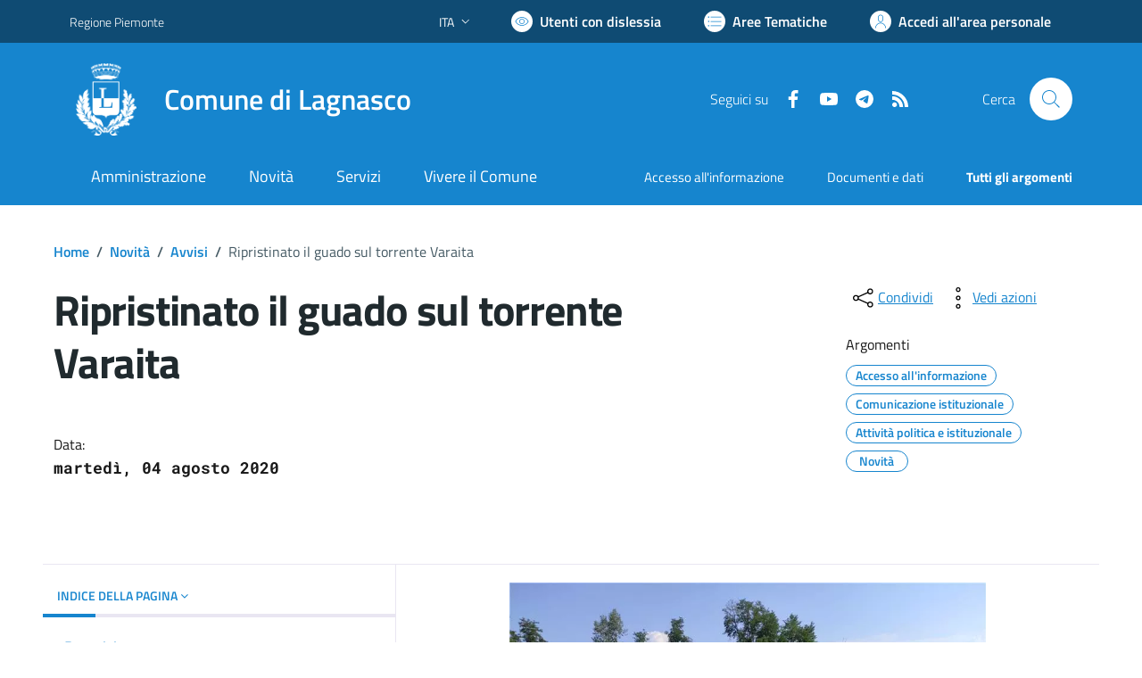

--- FILE ---
content_type: text/css
request_url: https://www.comune.lagnasco.cn.it/cic.css
body_size: 5771
content:
/*
    COLORE PRIMARIO: #20ac6a		blu: #316A9E	verde: #20ac6a	    cagliari: #003882
    COLORE SECONDARIO: #267e55		blu: #30373D	verde: #267e55      cagliari: #002452

    !-- Per sostituire i presenti colori cambiarli nel :root scrito qui sotto --!
    !-- Preferibilmente colore secondario più scuro --!

    !-- Per cambiare il colore di evidenza-header.png andare su questo sito : https://onlinepngtools.com/change-png-color --!
*/

:root {
    /*COLORI SITO----------------------------------------*/
    --primary: #1685ce;
    --secondary: #0f4b73;
    /*COLORI ALLERTA-------------------------------------*/
    --AllertaBgColor: #e9d567;
    --textAllertaColor: #56380a;
    /*COLORI SMOG----------------------------------------*/
    --sfondoSmog: #ffffff;
    --testoSopraSemaforo: var(--secondary);
    --testoDentroSemaforo: #000000;
    --testoSmog: var(--primary);
    --bordiSmog: white;
    --sfondoSmogSemaforo: #ffffff;
    /*COLORE SPINNER (deve essere una variante più chiara del primary*/
    --lightPrimary: #85b9ff;
    /*---------------------------------------------------*/
}

@font-face {
    font-family: BiancoeneroBook;
    src: url("/assets/css/biancoenero/BiancoeneroBook.TTF") format("opentype");
}

.it-header-wrapper .search-link svg{
    fill: var(--primary)
}

.progress-spinner.progress-spinner-active:not(.progress-spinner-double) {
    border-color: var(--primary) var(--primary) var(--lightPrimary)
}

body {
    overflow-x: hidden !important;
}

.btn-segnala-disservizio-heading{
    width: 100% !important;
    font-size: 14px !important;
}

.title-medium{
    color: var(--primary) !important;
}

.btn-close{
    background: none !important;
}

.btn.close-menu{
    position: fixed;
    top: 20px;
    right: 20px;
}

.text-primary{
    color: var(--primary) !important;
}



.text-success {
    --bs-text-opacity: 1;
    color: rgba(var(--bs-success-rgb),var(--bs-text-opacity)) !important;
}

.text-danger {
    --bs-text-opacity: 1;
    color: rgba(var(--bs-danger-rgb),var(--bs-text-opacity)) !important;
}

.text-warning {
    --bs-text-opacity: 1;
    --temp-warning-color: 225, 128, 0;
    color: rgba(var(--temp-warning-color),var(--bs-text-opacity)) !important;
}

.cmp-info-progress .step-active .info-progress-body{
    border-bottom: 2px solid var(--primary) !important;
}

.border-bottom-primary::before{
    background: var(--primary) !important;
}

.list-dots-primary li {
    color: var(--primary);
}
.list-dots-primary span {
    color: black;
}

.border-primary{
    border-color: var(--primary) !important;
}

.primary-color {
    color: var(--primary) !important;
}

.bg-primary-color {
    background-color: var(--primary) !important;
}

.table-primary-seg{
    background-color: var(--primary) !important;
    color: white !important;
}
.bg-warning-temp{
    background-color: #e18000 !important;
}
.color-white-text{
    color: #fff !important;
}

.text-normal-color{
    color: #000 !important;
}

.text-inline {
    white-space: nowrap;
}

.Separator {
    position: relative;
    left: 0;
    margin-bottom: -12rem !important;
    z-index: -1;
    margin-top: 1rem;
    opacity: 1 !important;
}

.Separator--up {
    -webkit-transform: skewX(0) skewY(-2deg);
    -ms-transform: skewX(0) skewY(-2deg);
    transform: skewX(0) skewY(-2deg);
    box-shadow: 0 10px 20px rgba(0,0,0,0.19), 0 6px 6px rgba(0,0,0,0.23);
}

@media(min-width: 1100px) and (max-width: 1400px) {
    .Separator {
        margin-bottom: -13rem !important;
    }
}

@media(max-width: 768px) {

    .it-header-wrapper .search-link svg{
        fill:white !important;
    }

    .it-page-section.anchor-offset {
        word-break: break-word !important;
    }

    .sottotitolo_personalizz {
        display: none !important;
    }
    .margin-mobile {
        margin-left: 2px;
    }
    .contenitore_diagonale .col-lg-2.col-xs-12{
        margin-bottom:20px
    }

    .sottotitolo_personalizz {
        font-size: 8pt;
    }
}
@media(min-width: 768px){
    .contenitore_diagonale{
        padding-top: 17px !important;
    }
}

/*HOMEPAGE*/
.it-header-center-wrapper, .it-header-navbar-wrapper {
    background-color: var(--primary);
}

.btn-primary:not(:disabled):not(.disabled):active {
    background-color: var(--secondary) !important;
    border-color: var(--secondary) !important;
}

.it-header-slim-wrapper {
    background-color: var(--secondary);
}

a {
    color: var(--primary)
}

.chip.chip-simple .chip-label {
    color: var(--primary);
}

a.read-more {
    color: var(--primary);
}

.chip.chip-simple {
    border-color: var(--primary);
}

.chip.chip-simple:hover {
    background-color: var(--primary)
}

a.read-more .icon {
    fill: var(--primary)
}

.icon-primary {
    fill: var(--primary) !important
}

.flag-icon {
    background: var(--primary) !important;
}

.it-carousel-wrapper .splide__pagination button {
    background: var(--primary)
}

a:hover {
    color: var(--secondary);
}

.btn-primary {
    background-color: var(--primary);
    border-color: var(--primary);
}

.btn-primary:hover {
    background-color: var(--secondary);
    border-color: var(--secondary);
}

.primary-bg {
    background-color: var(--primary) !important
}

.evidence-section .list-item.active span, .useful-links-section .list-item.active span {
    color: var(--primary) !important;
}

.evidence-section .list-item.active span, .useful-links-section .list-item.active span:hover{
    color: var(--secondary) !important;
}

.link-list-wrapper ul li a.list-item.icon-left .icon:hover {
    color: var(--primary) !important;
}
.link-list-wrapper ul li a.active .icon:hover {
    color: var(--primary) !important;
}

.link-list-wrap .link-list .list-item {
    font-size: 1rem !important;
}

.link-list-wrap .link-list .list-item:hover {
    text-decoration: underline !important;
}

.evidence-section .list-item.active span:hover {
    color: var(--primary) !important;
}

.search-modal .searches-list li a {
    color: var(--primary) !important;
}


.logo_head {
    z-index: 0;
    width: 82px;
    height: 82px;
    object-fit: contain
}

.card_calendar .card-body {
    padding: 20px
}

.figure.img-full img {
    max-height: 400px;
    object-fit: contain;
}

@media(max-width: 768px) {

    .table.table-responsive tbody tr td {
        word-break: break-word;
    }

    .indice_scorrimento .progress.bg-light {
        margin-left: 10px;
        margin-right: 10px;
    }
    .card_calendar {
        margin: 0px !important;
        padding: 8px !important;
    }

    .card_calendar .card-body {
        padding: 8px
    }

    #primo_piano .with-read-more img {
        height: 200px !important; 
        width: 90% !important;
    }

    .navbar-collapsable {
        z-index: 200
    }

    .it-header-wrapper .it-nav-wrapper .it-brand-wrapper {
        padding-left: 45px;

    }

    .logo_head {
        height: 50px
    }

    .navbar .navbar-collapsable .navbar-nav .inside_page li a.nav-link {
        color: var(--primary)
    }

    .cmp-list-card-img__body-title {
        font-size: 13pt
    }

    .it-header-center-wrapper .it-header-center-content-wrapper .it-brand-wrapper .it-brand-text {
        padding-right: 0px !important;
    }

    .ufficio_card_son {
        max-width: 280px
    }

    .social_news_share li a .icon {
        width: 20px !important;
    }
}

.social_news_share ul li{
    margin:8px 0px
}

#primo_piano .with-read-more img {
    height: 450px;
    object-fit: cover;
    width: 415px;
}

.it-hero-wrapper {
    background-color: var(--primary)
}

.it-header-wrapper .navbar-collapsable .logo-hamburger {
    color: var(--primary)
}

.it-header-wrapper .navbar-collapsable .logo-hamburger .icon {
    fill: var(--primary)
}

.it-header-wrapper .navbar-collapsable .it-socials {
    color: var(--primary)
}

.it-header-wrapper .navbar-collapsable .it-socials ul li a svg {
    fill: var(--primary) !important
}

.search-modal .modal-title .search-link svg {
    fill: var(--primary) 
}

.search-modal .form-group .autocomplete-icon .icon {
    fill: var(--primary)
}

.chip {
    min-width: 70px !important;
}

.it-carousel-wrapper .splide__track {
    padding-top: 10px !important;
}

.it-page-section {
    margin-top: 30px
}

.autocomplete-wrapper .autocomplete-icon {
    z-index: 1 !important;
}

@media (min-width: 1800px) {
    .contenitore_diagonale {
        max-width: 1700px !important;
    }
}

@media (max-width: 1366px) {
    .servizi_evidenza .sito-tematico {
        font-size: 18px
    }

    .servizi_evidenza .text-sans-serif {
        font-size: 14px !important
    }
}

.primary-bg {
    background-color: var(--primary) !important;
}

.contenitore_diagonale {
    z-index: 99;
}

.contenitore_diagonale div, .contenitore_diagonale a, .contenitore_diagonale svg, .contenitore_diagonale p {
    z-index: 99
}

@media(min-width: 1100px) {
    .sezione_manifest{
        padding-bottom: 120px !important;
        margin-bottom: -80px
    }
}

@media(min-width: 768px) {
    .serv_evid_padd {
        padding-top: 75px !important;
    }
}

.navbar .navbar-collapsable .navbar-nav li a.nav-link {
    color: var(--primary) !important;
}

.navbar .navbar-collapsable .navigazione_main li a.nav-link {
    color: white !important;
}

#barra_argomenti li a.nav-link {
    color: white !important;
}

@media(max-width: 992px) {
    .navbar .navbar-collapsable .navigazione_main li a.nav-link {
        color: var(--primary) !important;
    }

    #barra_argomenti li a.nav-link {
        color: var(--primary) !important;
    }

    .serv_evid_padd {
        padding-top: 15px !important;
    }

    #div_persone {
        margin-top: 20px
    }

    .ufficio_card_son {
        padding-right: 0px !important;
    }

    .avatar_ufficio_card {
        min-width:38px !important;
        width:38px !important;
        height:38px !important;
    }
}

.link-list-wrapper ul li a span {
    color: var(--primary) !important;
}

#topcontrol {
    position: fixed;
    right: 30px;
    bottom: 30px;
    width: 40px;
    height: 40px;
    cursor: pointer;
    text-align: center;
    padding: 0;
    background-color: var(--primary) !important;
    color: white !important;
    z-index: 9999999999999999999999999999999999999999999999999999 !important;
}

#topcontrol svg {
    fill: white
}

@media (min-width: 1200px){
    .it-brand-text{
        padding-right: 0px !important;
        padding-left: 24px !important;
    }
}

body.dislessia {
    font-family: 'BiancoeneroBook' !important
}
body.dislessia .cmp-list-card-img__body-title {
    font-family: 'BiancoeneroBook' !important
}

.dislessia #barra_argomenti li a {
    font-size: 9pt !important
}

.cmp-breadcrumbs .breadcrumb-container .breadcrumb .breadcrumb-item a {
    color: var(--primary) !important;
}

.link-list-wrapper ul li a:hover:not(.disabled) .icon {
    fill: var(--primary) !important;
}

#smog_body {
    background-color: var(--sfondoSmog) !important;
}

.smog-color {
    color: var(--testoSmog);
}

.smog-color a:hover{
    color: var(--testoSmog);
    text-decoration: none;
}

.smog-color-inside{
    color: var(--testoDentroSemaforo);
}

#smog_body #tr_big {
    background-color: var(--sfondoSmogSemaforo) !important;
    border: 2px solid var(--bordiSmog);
}

#smog_body table {
    border: 2px solid var(--bordiSmog);
}

.smog-table-back {
    background-color: var(--bordiSmog);
}

#smog_body #padreDomani {
    width: 100%;
    border-right: 4px solid var(--bordiSmog);
}

#smog_body .tr_height {
    background-color: var(--sfondoSmogSemaforo) !important;
}

#antismog {
    background-color: var(--sfondoSmog);
}

.smog-color-top{
    color: var(--testoSopraSemaforo);
}

#smog_body table {
    box-shadow: 0 10px 20px rgba(0,0,0,0.19), 0 6px 6px rgba(0,0,0,0.23);
}

.link-list-wrapper ul li a.active .icon {
    color: var(--primary)
}

.card .card-body .category-top {
    color: var(--secondary)
}

.arpa_body {
    background-color: var(--primary) !important
}

.breadcrumb-container .breadcrumb .breadcrumb-item a {
    text-decoration: none 
}

.breadcrumb-container .breadcrumb .breadcrumb-item:not(.active) a{
    font-weight: 600
}

.title_news {
    color: #202A2E
}

.link-list-wrapper.menu-link-list .h3:after, .link-list-wrapper.menu-link-list .h4:after, .link-list-wrapper.menu-link-list h3:after, .link-list-wrapper.menu-link-list h4:after {
    background-color: var(--primary)
}

.navbar.it-navscroll-wrapper .link-list-wrapper ul li a.active {
    border-left: 2px solid var(--primary)
}

.bg-primary {
    background-color: var(--primary) !important
}

.rating:not(:checked) > label:hover svg, .rating:not(:checked) > label:hover ~ label svg, .rating > input:checked + label:hover + svg, .rating > input:checked ~ label:hover + svg, .rating > input:checked ~ label:hover ~ label + svg, .rating > input:checked ~ label svg, .rating > label:hover ~ input:checked ~ label + svg {
    fill: var(--primary) !important
}

.form-check [type=radio]:checked + label:after {
    border-color: var(--primary) !important;
    background-color: var(--primary) !important;
}
.form-check [type=radio]:checked + label:before {
    border-color: var(--primary) !important;
}

.form-check [type=checkbox]:checked + label:after {
    border-color: var(--primary) !important;
    background-color: var(--primary) !important;
}

.btn-outline-primary {
    color: var(--primary) !important;
    box-shadow: inset 0 0 0 2px var(--primary) !important;
}

.btn-outline-primary-white {
    color: white !important;
    box-shadow: inset 0 0 0 2px white !important;
}

.chip.chip-primary {
    border-color: var(--primary) !important;
}

.chip_my {
    text-decoration: none !important
}

.btn-dropdown {
    color: var(--primary) !important;
}

.it-carousel-wrapper .splide__pagination {
    margin-top:25px
}

.navbar.it-navscroll-wrapper .custom-navbar-toggler {
    color: var(--primary) !important;
}

.it-page-sections-container {
    padding-top: 20px !important
}

div.zabuto_calendar .badge-event {
    background-color: var(--primary) !important;
}
@media(max-width: 768px) {
    .zabuto_calendar .table > :not(caption) > * > * {
        padding: 0 !important;
    }
}

.it-carousel-landscape-abstract-four-cols .splide__slide{
    width: calc(25%) !important;
}

.btn:focus {
    box-shadow: none
}

.btn:active:focus {
    box-shadow: none
}

.menu-wrapper .link-list .nav-item .nav-link {
    text-decoration: none;
    font-weight: 500
}

.link-list .list-item {
    font-size: 18px
}

.it-page-section .card.card-teaser-info {
    border-left: 5px solid var(--primary)
}

.accordion-header .accordion-button {
    color: var(--primary) !important;
}

.card .card-body a .card-title.h5 {
    color: var(--primary) !important;
}

.card-body .category-top .data:before {
    display: none !important
}

.card-img-none .category-top .data:before {
    display: none !important
}

.link-list .list-item {
    text-decoration: none;
    font-size: 16px;
}

.t-primary, a:hover .card-title {
    color: var(--primary) !important;
}


.t-primary {
    color: var(--primary) !important;
}

.t-fill-primary {
    fill: var(--primary) !important;
}

.t-fill-secondary {
    fill: var(--secondary) !important;
}


.indice_scorrimento ul li a {
    text-decoration: none
}

.progress-bar {
    background-color: var(--primary) !important;
}

.cmp-tag__tag {
    color: var(--primary) !important;
    border: 1px solid var(--primary)
}

.cmp-tag__tag_red {
    color: #d9364f !important;
    border: 1px solid #d9364f !important
}

.calendar-vertical {
    color: var(--primary) !important;
}

.calendar-vertical .calendar-date .calendar-date-day:after {
    background-color: var(--primary) !important;
}

.calendar-vertical .calendar-date .calendar-date-day:before {
    background-color: var(--primary) !important;
}

.card.card-teaser-info {
    border-left: 5px solid var(--primary) !important;
}

.cmp-tag .bg-tag {
    background-color: white !important;
}

.intro_documento h1 {
    font-size: 2.222rem !important
}

.list_indici li .list-item.active {
    border-left: 2px solid var(--primary)
}

.cmp-navscroll .link-list-wrapper .list_indici li:not(:last-child) {
    margin-bottom: 0.67rem !important;
}

.list_indici a.active span {
    text-decoration: none !important
}

.row-shadow .col-lg-4 .list-item {
    color: var(--secondary) !important
}

.row-shadow .link-list .mb-1 .list-item:hover {
    text-decoration: underline !important;
}

.t-secondary {
    color: var(--secondary) !important;
}

.hover_underlined:hover{
    text-decoration: underline !important
}


.etichetta_bandi {
    position: absolute;
    right: 8px;
    bottom: 8px;
    justify-content: flex-end;
    z-index:5;
}


.card .categoryicon-top .icon {
    width: 40px;
    height: 40px;
    fill: var(--primary) !important;
    margin-right: 8px;
    flex-shrink: 0;
}

.img_logo_footer {
    width: auto !important;
    height: 75px !important;
}
img[src="/assets/images/logo-eu-inverted.svg"].img_logo_footer {
    max-width: 50%;
}
.col-sm-5.footer-items-wrapper.logo-wrapper{
    align-items: start;
}
img[src="/assets/images/padigitale2026.jpg"].img_logo_footer {
    width: auto !important;
    height: 45px !important;
    max-width: 100%;
}
@media(max-width: 575px) {
    .col-sm-2.footer-items-wrapper.footer-pageclose.justify-content-end.align-middle{
        display: none !important;
    }
    img[src="/assets/images/logo-eu-inverted.svg"].img_logo_footer {
        max-width: 100%;
    }
}

.paginationjs.paginationjs-theme-blue .paginationjs-pages li > a {
    color: var(--primary) !important;
    background: none !important;
    font-size: .8888888889rem !important;
    font-weight: 600 !important;
}

.paginationjs.paginationjs-theme-blue .paginationjs-pages li.active > a {
    color: white !important;
}

.paginationjs.paginationjs-theme-blue .paginationjs-pages li {
    border: 0px !important;
    padding:12px 7px 12px 7px !important;
}

.paginationjs.paginationjs-theme-blue .paginationjs-pages li.active > a {
    background: none !important;
    color: var(--primary) !important;
}

.paginationjs .paginationjs-pages li.active {
    border: 1px solid var(--primary) !important;
    border-radius: 5px;
    
}

@media(max-width: 768px) {
    .paginationjs.paginationjs-theme-blue .paginationjs-pages li {
        padding: 0px !important;
    }
    article#descrizione {
        overflow: scroll !important;
    }
}

.text-decoration-none:hover {
    text-decoration: underline !important;
}

.cmp-input-search-button.form-group .input-group-prepend svg {
    fill: var(--primary) !important;
}

@media(min-width: 768px){

    .link-list .list-item:hover {
        text-decoration: underline !important;
    }


}

.scroll-filter-wrapper {
    max-height:90rem
}

@media(max-width: 768px) {
    .scroll-filter-wrapper {
        max-height: 20rem
    }
}

#privacy_files .accordion.accordion-background-hover .accordion-header .accordion-button:hover {
    background-color: var(--primary) !important;
    color: white !important;
}

#privacy_files .accordion.accordion-background-active .accordion-header .accordion-button[aria-expanded=true] {
    background-color: var(--primary) !important;
    color: white !important;
}

#privacy_files .accordion-button .icon-primary {
    fill: white !important;
}

#privacy_files .accordion-button.collapsed .icon-primary {
    fill: var(--primary) !important;
}

#privacy_files .accordion.accordion-background-hover .accordion-header .accordion-button:hover .icon-primary {
    fill: white !important;
}
#privacy_files .accordion-collapse .collapse .icon-primary{
    fill: var(--primary) !important;
}

.card.border-bottom-card:before {
    background: var(--primary) !important;
}

t-primary {
   color: var(--primary) !important;
}

/*EDITOR*/
.tiny-right-img {
    float: right !important;
    max-width: 100% !important;
    object-fit: contain !important;
}

.tiny-left-img {
    float: left !important;
    max-width: 100% !important;
    object-fit: contain !important;
}

.tiny-center-img {
    margin: 10px auto !important;
    display: block !important;
    text-align: center !important;
    max-width: 100% !important;
    object-fit: contain !important;
}

.progress {
    background-color: var(--primary)
}

.nav-tabs .nav-link.active {
    color: var(--primary);
    border-bottom-color: var(--primary)
}

.nav-tabs .nav-link.active .icon {
    fill: var(--primary);
}
mark, .mark {
    padding: 0 !important;
}